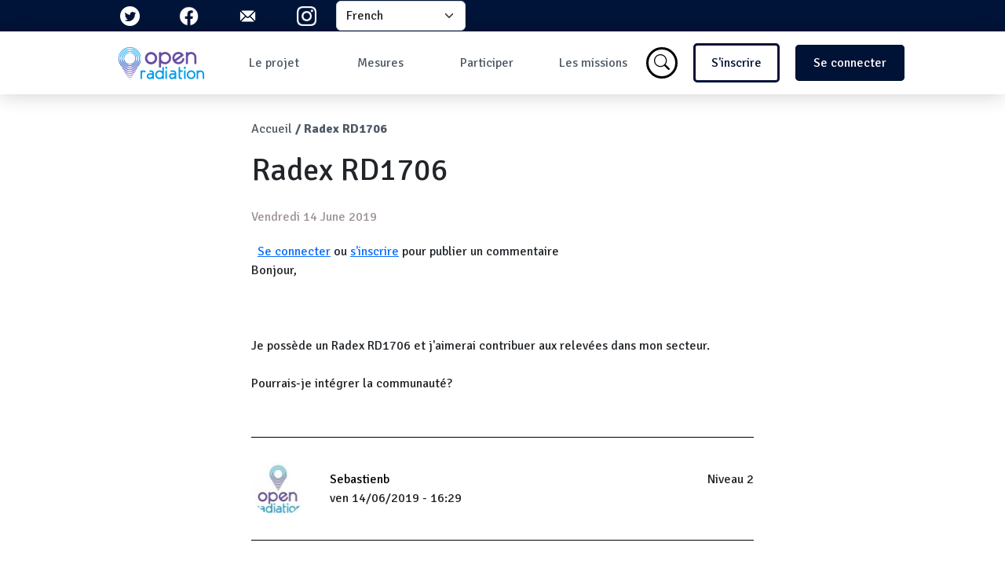

--- FILE ---
content_type: text/html; charset=UTF-8
request_url: https://openradiation.org/fr/comment/140
body_size: 5849
content:
<!DOCTYPE html>
<html lang="fr" dir="ltr" prefix="content: http://purl.org/rss/1.0/modules/content/  dc: http://purl.org/dc/terms/  foaf: http://xmlns.com/foaf/0.1/  og: http://ogp.me/ns#  rdfs: http://www.w3.org/2000/01/rdf-schema#  schema: http://schema.org/  sioc: http://rdfs.org/sioc/ns#  sioct: http://rdfs.org/sioc/types#  skos: http://www.w3.org/2004/02/skos/core#  xsd: http://www.w3.org/2001/XMLSchema# ">
  <head>
    <meta charset="utf-8" />
<meta name="Generator" content="Drupal 10 (https://www.drupal.org)" />
<meta name="MobileOptimized" content="width" />
<meta name="HandheldFriendly" content="true" />
<meta name="viewport" content="width=device-width, initial-scale=1.0" />
<link rel="icon" href="/core/misc/favicon.ico" type="image/vnd.microsoft.icon" />
<link rel="alternate" hreflang="fr" href="http://openradiation.org/fr/node/309" />
<link rel="canonical" href="http://openradiation.org/fr/node/309" />
<link rel="shortlink" href="http://openradiation.org/fr/node/309" />

    <title>Radex RD1706 | OpenRadiation</title>
    <link rel="stylesheet" media="all" href="/themes/contrib/stable/css/system/components/align.module.css?t8hhq6" />
<link rel="stylesheet" media="all" href="/themes/contrib/stable/css/system/components/fieldgroup.module.css?t8hhq6" />
<link rel="stylesheet" media="all" href="/themes/contrib/stable/css/system/components/container-inline.module.css?t8hhq6" />
<link rel="stylesheet" media="all" href="/themes/contrib/stable/css/system/components/clearfix.module.css?t8hhq6" />
<link rel="stylesheet" media="all" href="/themes/contrib/stable/css/system/components/details.module.css?t8hhq6" />
<link rel="stylesheet" media="all" href="/themes/contrib/stable/css/system/components/hidden.module.css?t8hhq6" />
<link rel="stylesheet" media="all" href="/themes/contrib/stable/css/system/components/item-list.module.css?t8hhq6" />
<link rel="stylesheet" media="all" href="/themes/contrib/stable/css/system/components/js.module.css?t8hhq6" />
<link rel="stylesheet" media="all" href="/themes/contrib/stable/css/system/components/nowrap.module.css?t8hhq6" />
<link rel="stylesheet" media="all" href="/themes/contrib/stable/css/system/components/position-container.module.css?t8hhq6" />
<link rel="stylesheet" media="all" href="/themes/contrib/stable/css/system/components/reset-appearance.module.css?t8hhq6" />
<link rel="stylesheet" media="all" href="/themes/contrib/stable/css/system/components/resize.module.css?t8hhq6" />
<link rel="stylesheet" media="all" href="/themes/contrib/stable/css/system/components/system-status-counter.css?t8hhq6" />
<link rel="stylesheet" media="all" href="/themes/contrib/stable/css/system/components/system-status-report-counters.css?t8hhq6" />
<link rel="stylesheet" media="all" href="/themes/contrib/stable/css/system/components/system-status-report-general-info.css?t8hhq6" />
<link rel="stylesheet" media="all" href="/themes/contrib/stable/css/system/components/tablesort.module.css?t8hhq6" />
<link rel="stylesheet" media="all" href="/modules/contrib/lang_dropdown/css/lang_dropdown.css?t8hhq6" />
<link rel="stylesheet" media="all" href="/sites/default/modules/openradiation_rs/css/openradiation_rs.css?t8hhq6" />
<link rel="stylesheet" media="all" href="/themes/contrib/stable/css/core/assets/vendor/normalize-css/normalize.css?t8hhq6" />
<link rel="stylesheet" media="all" href="/themes/contrib/stable/css/core/normalize-fixes.css?t8hhq6" />
<link rel="stylesheet" media="all" href="/themes/contrib/classy/css/components/action-links.css?t8hhq6" />
<link rel="stylesheet" media="all" href="/themes/contrib/classy/css/components/breadcrumb.css?t8hhq6" />
<link rel="stylesheet" media="all" href="/themes/contrib/classy/css/components/button.css?t8hhq6" />
<link rel="stylesheet" media="all" href="/themes/contrib/classy/css/components/collapse-processed.css?t8hhq6" />
<link rel="stylesheet" media="all" href="/themes/contrib/classy/css/components/container-inline.css?t8hhq6" />
<link rel="stylesheet" media="all" href="/themes/contrib/classy/css/components/details.css?t8hhq6" />
<link rel="stylesheet" media="all" href="/themes/contrib/classy/css/components/exposed-filters.css?t8hhq6" />
<link rel="stylesheet" media="all" href="/themes/contrib/classy/css/components/field.css?t8hhq6" />
<link rel="stylesheet" media="all" href="/themes/contrib/classy/css/components/form.css?t8hhq6" />
<link rel="stylesheet" media="all" href="/themes/contrib/classy/css/components/icons.css?t8hhq6" />
<link rel="stylesheet" media="all" href="/themes/contrib/classy/css/components/inline-form.css?t8hhq6" />
<link rel="stylesheet" media="all" href="/themes/contrib/classy/css/components/item-list.css?t8hhq6" />
<link rel="stylesheet" media="all" href="/themes/contrib/classy/css/components/link.css?t8hhq6" />
<link rel="stylesheet" media="all" href="/themes/contrib/classy/css/components/links.css?t8hhq6" />
<link rel="stylesheet" media="all" href="/themes/contrib/classy/css/components/menu.css?t8hhq6" />
<link rel="stylesheet" media="all" href="/themes/contrib/classy/css/components/more-link.css?t8hhq6" />
<link rel="stylesheet" media="all" href="/themes/contrib/classy/css/components/pager.css?t8hhq6" />
<link rel="stylesheet" media="all" href="/themes/contrib/classy/css/components/tabledrag.css?t8hhq6" />
<link rel="stylesheet" media="all" href="/themes/contrib/classy/css/components/tableselect.css?t8hhq6" />
<link rel="stylesheet" media="all" href="/themes/contrib/classy/css/components/tablesort.css?t8hhq6" />
<link rel="stylesheet" media="all" href="/themes/contrib/classy/css/components/tabs.css?t8hhq6" />
<link rel="stylesheet" media="all" href="/themes/contrib/classy/css/components/textarea.css?t8hhq6" />
<link rel="stylesheet" media="all" href="/themes/contrib/classy/css/components/ui-dialog.css?t8hhq6" />
<link rel="stylesheet" media="all" href="/themes/contrib/classy/css/components/messages.css?t8hhq6" />
<link rel="stylesheet" media="all" href="/themes/contrib/classy/css/components/node.css?t8hhq6" />
<link rel="stylesheet" media="all" href="/themes/contrib/classy/css/components/indented.css?t8hhq6" />
<link rel="stylesheet" media="all" href="/sites/default/themes/custom/irsn_openradiation_theme/css/variables.css?t8hhq6" />
<link rel="stylesheet" media="all" href="/sites/default/themes/custom/irsn_openradiation_theme/css/style.css?t8hhq6" />
<link rel="stylesheet" media="all" href="/sites/default/themes/custom/irsn_openradiation_theme/css/question-reponse.css?t8hhq6" />

    <script type="application/json" data-drupal-selector="drupal-settings-json">{"path":{"baseUrl":"\/","pathPrefix":"fr\/","currentPath":"comment\/140","currentPathIsAdmin":false,"isFront":false,"currentLanguage":"fr","currentQuery":{"page":0}},"pluralDelimiter":"\u0003","suppressDeprecationErrors":true,"lang_dropdown":{"lang-dropdown-form":{"key":"lang-dropdown-form"}},"ajaxTrustedUrl":{"form_action_p_pvdeGsVG5zNF_XLGPTvYSKCf43t8qZYSwcfZl2uzM":true},"user":{"uid":0,"permissionsHash":"568822699bc8bee43b4e957b3beca5d8a5ead303bf5a614c5b539ff7c5dbae30"}}</script>
<script src="/core/assets/vendor/jquery/jquery.min.js?v=3.7.1"></script>
<script src="/core/assets/vendor/once/once.min.js?v=1.0.1"></script>
<script src="/sites/default/files/languages/fr_fOYl1Q7ycxF2c5x3HFEJpoU0IAgnzA2j0yTH1ebfsp8.js?t8hhq6"></script>
<script src="/core/misc/drupalSettingsLoader.js?v=10.5.3"></script>
<script src="/core/misc/drupal.js?v=10.5.3"></script>
<script src="/core/misc/drupal.init.js?v=10.5.3"></script>
<script src="/sites/default/themes/custom/irsn_openradiation_theme/js/burger-menu-mobile.js?v=1.x"></script>
<script src="/sites/default/themes/custom/irsn_openradiation_theme/js/animate-carroussel.js?v=1.x"></script>
<script src="https://cdn.jsdelivr.net/npm/bootstrap@5.2.0/dist/js/bootstrap.bundle.min.js" crossorigin="anonymous"></script>

  </head>
  <body class="path-node page-node-type-question-reponse">
        <a href="#main-content" class="visually-hidden focusable skip-link">
      Aller au contenu principal
    </a>
    
      <div class="dialog-off-canvas-main-canvas" data-off-canvas-main-canvas>
    <head>
    <meta name="viewport" content="width=device-width, initial-scale=1">
    <link href="https://cdn.jsdelivr.net/npm/bootstrap@5.2.0/dist/css/bootstrap.min.css" rel="stylesheet" integrity="sha384-gH2yIJqKdNHPEq0n4Mqa/HGKIhSkIHeL5AyhkYV8i59U5AR6csBvApHHNl/vI1Bx" crossorigin="anonymous">
    <link rel="stylesheet" href="https://cdn.jsdelivr.net/npm/bootstrap-icons@1.9.1/font/bootstrap-icons.css">
    <link rel="preconnect" href="https://fonts.googleapis.com">
    <link rel="preconnect" href="https://fonts.gstatic.com" crossorigin>
    <link href="https://fonts.googleapis.com/css2?family=Signika:wght@300;400;700&display=swap" rel="stylesheet">
</head>

<header aria-label="Site header" class="header max-width" id="header" role="banner">
      <div class="region region-social-buttons">
    <div id="block-openradiationrs" class="block block-openradiation-rs block-openradiation-rs-block">
  
    
      <div class="openradiation_contact">
    <div class="twitter_openradiation">
        <a href="https://twitter.com/openradiation" target="_blank">
            <img class="openradiation_twitter_img"
                 src="/sites/default/modules/openradiation_rs/assets/Twitter_social_icons-circle-white.png"
                 alt="twitter logo">
        </a>
    </div>

    <div class="facebook_openradiation">
        <a href="https://www.facebook.com/openradiation" target="_blank">
            <img class="openradiation_facebook_img"
                 src="/sites/default/modules/openradiation_rs/assets/f_logo_RGB-White_58.png" alt="facebook logo">
        </a>
    </div>

    <div class="mail_openradiation">
        <a href="mailto:contact@openradiation.org">
            <img class="openradiation_mail_img"
                 src="/sites/default/modules/openradiation_rs/assets/icons8-email-96.png" alt="mail logo">
        </a>
    </div>
    <div class="instagram_openradiation">
        <a href="https://instagram.com/openradiation?igshid=MzRlODBiNWFlZA==" target="_blank">
            <img class="openradiation_instagram_img"
                 src="/sites/default/modules/openradiation_rs/assets/Instagram_Glyph_White.png"
                 alt="Instagram logo">
        </a>
    </div>
</div>
  </div>
<div id="block-languagedropdownswitcher" class="block block-lang-dropdown block-language-dropdown-blocklanguage-interface">
  
    
      <form class="lang-dropdown-form lang_dropdown_form clearfix language_interface" id="lang_dropdown_form_lang-dropdown-form" data-drupal-selector="lang-dropdown-form-2" action="/fr/comment/140" method="post" accept-charset="UTF-8">
  <div class="js-form-item form-item js-form-type-select form-type-select js-form-item-lang-dropdown-select form-item-lang-dropdown-select form-no-label">
      <label for="edit-lang-dropdown-select" class="visually-hidden">Select your language</label>
        <select style="width:165px" class="lang-dropdown-select-element form-select" data-lang-dropdown-id="lang-dropdown-form" data-drupal-selector="edit-lang-dropdown-select" id="edit-lang-dropdown-select" name="lang_dropdown_select"><option value="en">English</option><option value="fr" selected="selected">French</option></select>

        </div>
<input data-drupal-selector="edit-en" type="hidden" name="en" value="/en/node/309?page=0" />
<input data-drupal-selector="edit-fr" type="hidden" name="fr" value="/fr/node/309?page=0" />
<noscript><div><div class="submit-button-comment">
    <input data-drupal-selector="edit-submit" type="submit" id="edit-submit" name="op" value="Allez" class="button js-form-submit form-submit" />
</div></div></noscript><input autocomplete="off" data-drupal-selector="form-10pmutrshknvwqbhmrunxenbxkd0pcs4s-esydm0hyg" type="hidden" name="form_build_id" value="form-10pMUTRShknvWQBhmrunXenBxkD0pcs4s-esYDM0hyg" />
<input data-drupal-selector="edit-lang-dropdown-form" type="hidden" name="form_id" value="lang_dropdown_form" />

</form>

  </div>

  </div>

    <div class="nav-menu">
          <div class="region region-branding">
    <div id="block-irsn-openradiation-theme-branding" class="block block-system block-system-branding-block">
  
    
        <a href="/fr" rel="home" class="site-logo">
      <img src="/sites/default/themes/custom/irsn_openradiation_theme/assets/logo.png" alt="Accueil" />
    </a>
      </div>

  </div>

          <div class="region region-navigation">
    <nav role="navigation" aria-labelledby="block-irsn-openradiation-theme-main-menu-menu" id="block-irsn-openradiation-theme-main-menu" class="block block-menu navigation menu--main">
            
  <h2 class="visually-hidden" id="block-irsn-openradiation-theme-main-menu-menu">Navigation principale</h2>
  

        
                            <ul class="ul-navigation" >
                            <li id="li-navigation" >
                <a href="/index.php/fr" data-drupal-link-system-path="&lt;front&gt;">Le projet</a>
                                                                <ul class="ul-navigation">
                            <li id="li-navigation" >
                <a href="/index.php/fr/qui-sommes-nous" data-drupal-link-system-path="node/18">Qui sommes-nous ?</a>
                            </li>
                    <li id="li-navigation" >
                <a href="/index.php/fr/le-contexte" data-drupal-link-system-path="node/19">Le contexte</a>
                            </li>
                    <li id="li-navigation" >
                <a href="/index.php/fr/radioactivite" data-drupal-link-system-path="node/27">Qu&#039;est-ce que la radioactivité ?</a>
                            </li>
                    <li id="li-navigation" >
                <a href="/index.php/fr/question-reponses" title="Les questions et les réponses de la communauté" data-drupal-link-system-path="question-reponses">Question/Réponses</a>
                            </li>
                    <li id="li-navigation" >
                <a href="/index.php/fr/newsletters" data-drupal-link-system-path="newsletters">Lettres d&#039;information</a>
                            </li>
                </ul>
    
                            </li>
                    <li id="li-navigation" >
                <a href="/index.php/fr" data-drupal-link-system-path="&lt;front&gt;">Mesures</a>
                                                                <ul class="ul-navigation">
                            <li id="li-navigation" >
                <a href="/index.php/fr/pourquoi-faire-des-mesures" data-drupal-link-system-path="node/24">Pourquoi faire des mesures ?</a>
                            </li>
                    <li id="li-navigation" >
                <a href="/index.php/fr/les-donnees" data-drupal-link-system-path="node/31">Les données</a>
                            </li>
                    <li id="li-navigation" >
                <a href="/index.php/fr/carte-des-mesures-au-sol" data-drupal-link-system-path="node/42">Carte des mesures au sol</a>
                            </li>
                    <li id="li-navigation" >
                <a href="/index.php/fr/carte-des-mesures-en-vol" data-drupal-link-system-path="node/41">Carte des mesures en vol</a>
                            </li>
                    <li id="li-navigation" >
                <a href="/index.php/fr/dashboard" data-drupal-link-system-path="dashboard">Tableau de bord</a>
                            </li>
                    <li id="li-navigation" >
                <a href="/index.php/fr/mesures-les-plus-comment-es" data-drupal-link-system-path="mesures-les-plus-comment-es">Mesures les plus commentées</a>
                            </li>
                </ul>
    
                            </li>
                    <li id="li-navigation" >
                <a href="/index.php/fr" data-drupal-link-system-path="&lt;front&gt;">Participer</a>
                                                                <ul class="ul-navigation">
                            <li id="li-navigation" >
                <a href="/index.php/fr/comment-participer" data-drupal-link-system-path="node/34">Comment participer ?</a>
                            </li>
                    <li id="li-navigation" >
                <a href="/index.php/fr/comment-prendre-une-mesure" data-drupal-link-system-path="node/30">Comment prendre une mesure ?</a>
                            </li>
                    <li id="li-navigation" >
                <a href="/index.php/fr/pourquoi-rejoindre-la-communaute" data-drupal-link-system-path="node/33">Pourquoi rejoindre la communauté ?</a>
                            </li>
                    <li id="li-navigation" >
                <a href="/index.php/fr/developpeurs" data-drupal-link-system-path="node/32">Développeurs</a>
                            </li>
                </ul>
    
                            </li>
                    <li id="li-navigation" >
                <a href="/index.php/fr/missions" data-drupal-link-system-path="missions">Les missions</a>
                                                                <ul class="ul-navigation">
                            <li id="li-navigation" >
                <a href="/index.php/fr/quest-ce-quune-mission" data-drupal-link-system-path="node/35">Qu&#039;est-ce qu&#039;une mission ?</a>
                            </li>
                    <li id="li-navigation" >
                <a href="/index.php/fr/missions-en-cours" data-drupal-link-system-path="missions-en-cours">Missions en cours</a>
                            </li>
                    <li id="li-navigation" >
                <a href="/index.php/fr/missions" data-drupal-link-system-path="missions">Les missions</a>
                            </li>
                </ul>
    
                            </li>
                </ul>
    

<div id="connection-buttons-mobile">
    <a href="/user/register" class="not-logged-buttons-nav">
        <div>S'inscrire</div></a>
    <a href="/user/login" class="not-logged-buttons-nav">
        <div>Se connecter</div></a>
</div>
  </nav>

  </div>

          <div class="region region-search">
    <div id="block-searchiconblock" class="block block-block-content block-block-contentc9ee7e53-9cd6-46c2-aa27-16fc43bd2bb0">
  
    
      
            <div class="clearfix text-formatted field field--name-body field--type-text-with-summary field--label-hidden field__item"><a href="/search/node"><button id="search-button"><i class="bi bi-search"></i></button></a>
</div>
      
  </div>
<nav role="navigation" aria-labelledby="block-irsn-openradiation-theme-account-menu-menu" id="block-irsn-openradiation-theme-account-menu" class="block block-menu navigation menu--account">
            
  <h2 class="visually-hidden" id="block-irsn-openradiation-theme-account-menu-menu">Menu du compte de l&#039;utilisateur</h2>
  

        
                            <ul id="connection-buttons" >
                            <li class="not-logged-buttons-nav">
                <a href="/index.php/fr/user/register">S'inscrire</a></li>
            <li class="not-logged-buttons-nav" >
                <a href="/index.php/fr/user/login" data-drupal-link-system-path="user/login">Se connecter</a>
            </li>
                <div id="burger-menu">
            <i class="bi bi-list"></i>
        </div>
        </ul>
    



  </nav>

  </div>

    </div>
      <div class="region region-header">
    <div id="block-irsn-openradiation-theme-breadcrumbs" class="block block-system block-system-breadcrumb-block">
  
    
        <nav class="breadcrumb" role="navigation" aria-labelledby="system-breadcrumb">
    <h2 id="system-breadcrumb" class="visually-hidden">Fil d'Ariane</h2>
    <ol>
          <li>
                  <a href="/fr">Accueil</a>
              </li>
          <li>
                  Radex RD1706
              </li>
        </ol>
  </nav>

  </div>
<div data-drupal-messages-fallback class="hidden"></div>

  </div>

</header>
<div class="main-content">
    <section class="container-div" id="main">
        <main aria-label="Site main content" class="content" id="content" role="main">
              <div class="region region-content">
    <div id="block-irsn-openradiation-theme-page-title" class="block block-core block-page-title-block">
  
    
      
  <h1 class="page-title"><span class="field field--name-title field--type-string field--label-hidden">Radex RD1706</span>
</h1>


  </div>
<div id="block-irsn-openradiation-theme-bootsass-system-main" class="block block-system block-system-main-block">
  
    
      
<article data-history-node-id="309" about="/fr/node/309" class="node node--type-question-reponse node--view-mode-full">

  <div class="question">
    <div class="question-details">
      <div class="question-date">
        Vendredi 14  June  2019
      </div>
      <div class="question-text">
          <div class="node__links">
    <ul class="links inline"><li class="comment-forbidden"><a href="/fr/user/login?destination=/fr/node/309%23comment-form">Se connecter</a> ou <a href="/fr/user/register?destination=/fr/node/309%23comment-form">s'inscrire</a> pour publier un commentaire</li></ul>  </div>

            <div class="clearfix text-formatted field field--name-body field--type-text-with-summary field--label-hidden field__item"><p>Bonjour,<br />
<br />
<br />
<br />
Je possède un Radex RD1706 et j'aimerai contribuer aux relevées dans mon secteur.<br />
<br />
Pourrais-je intégrer la communauté?</p>
</div>
      
      </div>
    </div>
    <div class="author-div">
      <article id="user-display"  typeof="schema:Person" about="/fr/users/sebastienb">
    <div>
            <div class="field field--name-user-picture field--type-image field--label-hidden field__item">  <a href="/fr/users/sebastienb" hreflang="fr"><img loading="lazy" src="/sites/default/files/styles/thumbnail/public/default_images/Awd55ve7_400x400-500x383%402x.jpg?itok=CcBztWlN" width="100" height="77" alt="Profile picture for user Sebastienb" typeof="foaf:Image" class="image-style-thumbnail" />

</a>
</div>
      </div>
    <div id="user-info">
        <div></div>
        <div></div>
        <div></div>
        <div></div>
        <div>
                            Niveau 2
                    </div>
        
        <div></div>




    </div>
</article>
      <div >
        <div><span class="field field--name-uid field--type-entity-reference field--label-hidden"><article id="username-display"  title="Voir le profil utilisateur." href="/fr/users/sebastienb" lang="" about="/fr/users/sebastienb" typeof="schema:Person" property="schema:name" datatype="">
    <a title="Voir le profil utilisateur." href="/fr/users/sebastienb" lang="" about="/fr/users/sebastienb" typeof="schema:Person" property="schema:name" datatype="">Sebastienb</a><div>
                    Niveau 2
            </div>
    </article></span>
</div>
        <div><span><time datetime="2019-06-14T16:29:15+02:00" title="Vendredi 14 juin 2019 - 16:29" class="datetime">ven 14/06/2019 - 16:29</time>
</span></div>
        <div></div>
      </div>
    </div>
  </div>


  <div class="node__content">
    <div class="question">

    </div>
    <div class="answer">
        <div class="node__links">
    <ul class="links inline"><li class="comment-forbidden"><a href="/fr/user/login?destination=/fr/node/309%23comment-form">Se connecter</a> ou <a href="/fr/user/register?destination=/fr/node/309%23comment-form">s'inscrire</a> pour publier un commentaire</li></ul>  </div>
<section class="field field--name-field-reponses field--type-comment field--label-above comment-wrapper">
      
    <h2 class="title">Réponses</h2>
    
  
    
<article data-comment-user-id="54" id="comment-140" about="/fr/comment/140" typeof="schema:Comment" class="comment js-comment">
    <mark class="hidden" data-comment-timestamp="1695047504"></mark>

  <div class="answer">
    <div class="author-div-question-reponse">
      <article id="user-display"  typeof="schema:Person" about="/index.php/fr/users/webmaster">
    <div>
            <div class="field field--name-user-picture field--type-image field--label-hidden field__item">  <a href="/index.php/fr/users/webmaster" hreflang="fr"><img loading="lazy" src="/sites/default/files/styles/thumbnail/public/default_images/Awd55ve7_400x400-500x383%402x.jpg?itok=CcBztWlN" width="100" height="77" alt="Profile picture for user webmaster" typeof="foaf:Image" class="image-style-thumbnail" />

</a>
</div>
      </div>
    <div id="user-info">
        <div></div>
        <div></div>
        <div></div>
        <div></div>
        <div>
                            Top contributeur
                    </div>
        
        <div></div>




    </div>
</article>
      <div >
        <div><span rel="schema:author"><article id="username-display"  title="Voir le profil utilisateur." href="/fr/users/webmaster" lang="" about="/fr/users/webmaster" typeof="schema:Person" property="schema:name" datatype="">
    <a title="Voir le profil utilisateur." href="/fr/users/webmaster" lang="" about="/fr/users/webmaster" typeof="schema:Person" property="schema:name" datatype="">webmaster</a><div>
                    Top contributeur
            </div>
    </article></span>
</div>
        Mardi 18  June  2019 - 16:31
        <div class="answer-text-permalink">
          <a href="/fr/comment/140#comment-140" hreflang="fr">Permalien</a>
        </div>
      </div>
    </div>
    <div class="answer-text">
      <div class="answer-text-content">
        
            <div property="schema:text" class="clearfix text-formatted field field--name-comment-body field--type-text-long field--label-hidden field__item"><p>Le capteur n’est pas compatible avec notre application<br />
Mais vous pouvez créer un compte puis saisir des données manuellement à partir du site (https://www.openradiation.org/fr/les-donnees).<br />
Par contre il faudra saisir correctement les coordonnées GPS<br />
Bonne mesure</p>
</div>
      <ul class="links inline"><li class="comment-forbidden"><a href="/fr/user/login?destination=/fr/node/309%23comment-form">Se connecter</a> ou <a href="/fr/user/register?destination=/fr/node/309%23comment-form">s'inscrire</a> pour publier un commentaire</li></ul>
      </div>
    </div>
  </div>




</article>
  
<article data-comment-user-id="11520" id="comment-141" about="/fr/comment/141" typeof="schema:Comment" class="comment js-comment by-node-author">
    <mark class="hidden" data-comment-timestamp="1695047551"></mark>

  <div class="answer">
    <div class="author-div-question-reponse">
      <article id="user-display"  typeof="schema:Person" about="/fr/users/sebastienb">
    <div>
            <div class="field field--name-user-picture field--type-image field--label-hidden field__item">  <a href="/fr/users/sebastienb" hreflang="fr"><img loading="lazy" src="/sites/default/files/styles/thumbnail/public/default_images/Awd55ve7_400x400-500x383%402x.jpg?itok=CcBztWlN" width="100" height="77" alt="Profile picture for user Sebastienb" typeof="foaf:Image" class="image-style-thumbnail" />

</a>
</div>
      </div>
    <div id="user-info">
        <div></div>
        <div></div>
        <div></div>
        <div></div>
        <div>
                            Niveau 2
                    </div>
        
        <div></div>




    </div>
</article>
      <div >
        <div><span rel="schema:author"><article id="username-display"  title="Voir le profil utilisateur." href="/fr/users/sebastienb" lang="" about="/fr/users/sebastienb" typeof="schema:Person" property="schema:name" datatype="">
    <a title="Voir le profil utilisateur." href="/fr/users/sebastienb" lang="" about="/fr/users/sebastienb" typeof="schema:Person" property="schema:name" datatype="">Sebastienb</a><div>
                    Niveau 2
            </div>
    </article></span>
</div>
        Lundi 24  June  2019 - 16:32
        <div class="answer-text-permalink">
          <a href="/fr/comment/141#comment-141" hreflang="fr">Permalien</a>
        </div>
      </div>
    </div>
    <div class="answer-text">
      <div class="answer-text-content">
        
            <div property="schema:text" class="clearfix text-formatted field field--name-comment-body field--type-text-long field--label-hidden field__item"><p>Pourquoi ne pas permettre une saisie manuel de débit de dose dans l'appli qui géolocaliserait automatiquement la mesure ?</p>
</div>
      <ul class="links inline"><li class="comment-forbidden"><a href="/fr/user/login?destination=/fr/node/309%23comment-form">Se connecter</a> ou <a href="/fr/user/register?destination=/fr/node/309%23comment-form">s'inscrire</a> pour publier un commentaire</li></ul>
      </div>
    </div>
  </div>




</article>
  
<article data-comment-user-id="54" id="comment-142" about="/fr/comment/142" typeof="schema:Comment" class="comment js-comment">
    <mark class="hidden" data-comment-timestamp="1695047589"></mark>

  <div class="answer">
    <div class="author-div-question-reponse">
      <article id="user-display"  typeof="schema:Person" about="/index.php/fr/users/webmaster">
    <div>
            <div class="field field--name-user-picture field--type-image field--label-hidden field__item">  <a href="/index.php/fr/users/webmaster" hreflang="fr"><img loading="lazy" src="/sites/default/files/styles/thumbnail/public/default_images/Awd55ve7_400x400-500x383%402x.jpg?itok=CcBztWlN" width="100" height="77" alt="Profile picture for user webmaster" typeof="foaf:Image" class="image-style-thumbnail" />

</a>
</div>
      </div>
    <div id="user-info">
        <div></div>
        <div></div>
        <div></div>
        <div></div>
        <div>
                            Top contributeur
                    </div>
        
        <div></div>




    </div>
</article>
      <div >
        <div><span rel="schema:author"><article id="username-display"  title="Voir le profil utilisateur." href="/fr/users/webmaster" lang="" about="/fr/users/webmaster" typeof="schema:Person" property="schema:name" datatype="">
    <a title="Voir le profil utilisateur." href="/fr/users/webmaster" lang="" about="/fr/users/webmaster" typeof="schema:Person" property="schema:name" datatype="">webmaster</a><div>
                    Top contributeur
            </div>
    </article></span>
</div>
        Lundi 22  July  2019 - 16:32
        <div class="answer-text-permalink">
          <a href="/fr/comment/142#comment-142" hreflang="fr">Permalien</a>
        </div>
      </div>
    </div>
    <div class="answer-text">
      <div class="answer-text-content">
        
            <div property="schema:text" class="clearfix text-formatted field field--name-comment-body field--type-text-long field--label-hidden field__item"><p>Bonjour,<br />
La fonctionnalité existe bien dans l'application et prévoit la géolocalisation automatique de la mesure.<br />
A vous de jouer !<br />
Bel été à vous.<br />
<br />
L'équipe OpenRadiation</p>
</div>
      <ul class="links inline"><li class="comment-forbidden"><a href="/fr/user/login?destination=/fr/node/309%23comment-form">Se connecter</a> ou <a href="/fr/user/register?destination=/fr/node/309%23comment-form">s'inscrire</a> pour publier un commentaire</li></ul>
      </div>
    </div>
  </div>




</article>


  
</section>

    </div>
  </div>
</article>

  </div>

  </div>

        </main>
        <aside class="right--sidebar" id="sidebar" role="complementary">
            
        </aside>
    </section>
</div>
<footer aria-label="Site footer" class="container-div footer" id="footer" role="contentinfo">
    <div class="footer--bottom">
          <div class="region region-footer-bottom">
    <nav role="navigation" aria-labelledby="block-irsn-openradiation-theme-footer-menu" id="block-irsn-openradiation-theme-footer" class="block block-menu navigation menu--footer">
            
  <h2 class="visually-hidden" id="block-irsn-openradiation-theme-footer-menu">Menu Pied de page</h2>
  

        
                            <ul class="footer-menu" >
                            <li>
                <a href="/index.php/fr/mentions-legales" data-drupal-link-system-path="node/22">Mentions légales</a>
                            </li>
                    <li>
                <a href="/index.php/fr/conditions-dutilisation" data-drupal-link-system-path="node/21">Conditions d&#039;utilisation</a>
                            </li>
                    <li>
                <a href="/index.php/fr/charte-dutilisation" data-drupal-link-system-path="node/43">Charte d&#039;utilisation</a>
                            </li>
                </ul>
    


  </nav>

  </div>

    </div>
</footer>
<script src="https://cdn.jsdelivr.net/npm/bootstrap@5.2.0/dist/js/bootstrap.bundle.min.js" integrity="sha384-A3rJD856KowSb7dwlZdYEkO39Gagi7vIsF0jrRAoQmDKKtQBHUuLZ9AsSv4jD4Xa" crossorigin="anonymous"></script>

  </div>

    
    <script src="/core/modules/comment/js/comment-by-viewer.js?v=10.5.3"></script>
<script src="/modules/contrib/lang_dropdown/js/lang_dropdown.js?v=1.x"></script>

  </body>
</html>


--- FILE ---
content_type: text/css
request_url: https://openradiation.org/sites/default/modules/openradiation_rs/css/openradiation_rs.css?t8hhq6
body_size: 91
content:

div.region-social-buttons > div.block-openradiation-rs > div.openradiation_contact {
    display: inline-flex;
}
.openradiation_contact> .twitter_openradiation > a > img.openradiation_twitter_img {
    height: 25px;
    width: auto;
    margin-right: 25px;
    margin-left: 25px;
}

.openradiation_contact > .facebook_openradiation > a > img.openradiation_facebook_img {
    height: 25px;
    width: auto;
    margin-right: 25px;
    margin-left: 25px;
}

.openradiation_contact > .mail_openradiation > a > img.openradiation_mail_img {
    height: 25px;
    width: auto;
    margin-right: 25px;
    margin-left: 25px;
}

.openradiation_contact > .instagram_openradiation > a > img.openradiation_instagram_img {
    height: 25px;
    width: auto;
    margin-right: 25px;
    margin-left: 25px;
}

--- FILE ---
content_type: text/css
request_url: https://openradiation.org/sites/default/themes/custom/irsn_openradiation_theme/css/variables.css?t8hhq6
body_size: 87
content:
/*---------------------------------------*/
/*-------------- VARIABLES COLORS -------*/
/*---------------------------------------*/
:root {
  --background-color-gradient-violet: linear-gradient(90deg, rgba(150,107,206,1) 0%, rgba(57,11,126,1) 100%);
  --background-color-gradient-bleu-ciel: linear-gradient(90deg, rgba(64,158,211,1) 0%, rgba(32,57,140,1) 100%);
  --background-color-gradient-bleu-fonce: linear-gradient(90deg, rgba(27,90,170,1) 0%, rgba(0,19,55,1) 100%);
}


--- FILE ---
content_type: text/css
request_url: https://openradiation.org/sites/default/themes/custom/irsn_openradiation_theme/css/style.css?t8hhq6
body_size: 5268
content:
/*****************All pages*****************/
html, body {
    margin: 0;
    padding: 0;
}

body {
    font-family: 'Signika', sans-serif !important;
}

main {
    padding: 0;
}

textarea {
    resize: none !important;
    height: 250px;
    outline: none;
}

ol li {
    list-style-type: decimal;
}

ul li {
    list-style-type: disc;
}

#header .nav-menu li,
#footer .footer-menu li {
    list-style-type: none;
}

.hidden {
    display: none !important;
}

.dialog-off-canvas-main-canvas {
    display: flex;
    flex-direction: column;
    min-height: 100%;
}

/*****************Modify Drupal CSS*****************/


#block-irsn-openradiation-theme-page-title .page-title > .field.field--name-title.field--type-string.field--label-hidden {
    display: none;
}


/*****************Bread crumb*****************/


.breadcrumb li:before {
    content: " / ";
}

.breadcrumb li > .a {

    color: #4E5965;
    text-decoration: none;
    font-style: normal;

}


.breadcrumb ol li  {
    color: #4E5965;
}

.breadcrumb ol li a {
    text-decoration: none;
    font-style: normal;
    color: #4E5965;
}

.breadcrumb ol li:last-child {
    font-weight: bold;
}






.breadcrumb {
    padding: 1rem;
}

@media (min-width: 768px) {
    .breadcrumb {
        max-width: 70vw;
        margin-left: 20rem;
        margin-top: 2rem;
    }
}

/*****************Social*****************/

.region.region-social-buttons, .nav-menu {
    padding: 0 10%;
}

.region.region-social-buttons {
    height: 40px;
    background-color: #001439;
    display: flex;
    flex-direction: row;
    justify-content: right;
    align-items: center;
}

.region.region-social-buttons use {
    fill: white;
    font-size: 1.5rem;
}

.region.region-social-buttons a {
    margin-right: 25px;
}

.region.region-social-buttons a:last-child {
    margin-right: 0;
}

/*****************Navigation*****************/

.nav-menu {
    height: 80px;
    background-color: #ffffff;
    display: flex;
    flex-direction: row;
    align-items: center;
    /*justify-content: space-between;*/
    box-shadow: 0 0 25px 0 rgba(0, 0, 0, 0.2);
}

#burger-menu {
    display: none;
}

.header.region {
    padding: 5px;
}


.header.region-branding {
    flex: 0 1 20%;
}


.header.region-navigation {
    flex: 0 1 50%;
}

.region-navigation, .region-navigation > nav {
    height: 100%;
}


.region-navigation > nav > ul {
    display: flex;
    flex-direction: row;
    justify-content: space-between;
    padding: 0;
    height: 100%;
}


.region-navigation > nav > ul > li {
    position: relative;
    display: flex;
    flex-direction: column;
    justify-content: center;
    text-align: center;
    align-items: center;
    background-color: white;
}

.region-navigation > nav > ul > li > a {
    pointer-events: none;
}

.region-navigation > nav > ul > li:last-child {
    margin-right: 0;
}


.region-navigation > nav > ul > li > ul {
    overflow: hidden;
    height: 0;
    z-index: 5;
    width: 100%;
    position: absolute;
    top: 80px;
    text-align: left;
    background-color: white;
    font-size: 0.813rem;
    transition: 0.5s;
}


.region-navigation > nav > ul:hover > li > ul {
    display: flex;
    flex-direction: column;
    top: 80px;
    height: 230px;
    padding: 10px 15px;
}


.header.region-search {
    flex: 0 1 30%;
}

.region-branding {
    width: 15%;
}

.region-navigation {
    width: 62.5%;
}

.region-search {
    width: 35%;
    display: flex;
    justify-content: end;
    align-items: center;
    flex-direction: row;
}

.region-search #search-button {
    background-color: transparent;
    width: 40px;
    height: 40px;
    border-style: solid;
    border-radius: 100%;
    border-width: 3px;
    border-color: black;
    color: black;
    margin-right: 20px;
}

.region-search #search-button i {
    font-size: 1.25rem;
}


.region.block-region {
    padding: 15px;
}


.featured {
    padding: 40px 20px;
    background-color: indianred;
}


.main-content {
    width: 100%;
    padding: 0;
    background-color: #ffffff;
}

.render-add #edit-preview{
    display: none;
}

.qna-page table {
    border-collapse: collapse;
}

.qna-page table thead {
    width: 100%;
    height: 31px;
    padding: 10px 35.6px 8px 28px;
    background-color: #2c2c2c;
    font-family: Signika, sans-serif;
}

.qna-page table thead a {
    text-decoration: none;
    color: white;
}

.qna-page table tbody a {
    text-decoration: none;
    color: black;
}

.qna-page table td {
    width: 100%;
    padding: 5px 10px 10px 10px;
    background-color: #fff;
    border-top: initial;
    font-family: Signika;
    font-size: 13px;
    font-weight: bold;
    font-stretch: normal;
    font-style: normal;
    line-height: 1.54;
    letter-spacing: normal;
    text-align: left;
    color: #2c2c2c;

}

.qna-page table th {
    font-stretch: normal;
    font-style: normal;
    line-height: normal;
    letter-spacing: normal;
    text-align: left;
    color: #fff;
    font-family: Signika, sans-serif;
    font-size: 13px;
    font-weight: 500;
    margin-left: 10px;
    padding: 10px;
}

.main-content.main-content-403,
.main-content.main-content-404 {
    width: 60vw;
    margin: auto;
    height: 100vh;
}

.main-content .placeholder {
    background-color: transparent;
    cursor: default;
}

.ul-navigation {
    margin-top: 0;
    margin-bottom: 0;
}

#li-navigation {
    width: 100%;
}

#li-navigation a {
    text-decoration: none;
    color: #4E5965;
}

#li-navigation a:hover {
    color: #001234;
    transition: 0.2s ease-in-out;
}

#connection-buttons {
    display: flex;
    flex-direction: row;
    align-items: center;
    margin: 0;
    padding: 0;
}

#connection-buttons-mobile {
    display: none;
}


#connection-buttons li:first-child {
    /*width: 180px;*/
    display: flex;
    align-items: center;
    margin-right: 20px;
}

#connection-buttons li:first-child a {
    max-width: 115px;
    white-space: nowrap;
    text-overflow: ellipsis;
    overflow: hidden;
}

img.profile-pic-nav {
    border-radius: 50%;
    width: 50px;
    height: 50px;
    margin-right: 15px;
    object-fit: cover;
}

#disconnect-button {
    color: red;
    font-size: 1.75rem;
}

#logging-out-a {
    width: 100%;
    height: 100%;
}

#connection-buttons.on-mobile {
    display: none;
}

.footer-menu {
    display: flex;
    flex-direction: row;
    justify-content: space-evenly;
    align-items: center;
    margin: 0;
    padding: 50px 0;
    text-align: center;
}

.footer-menu > li > a {
    color: black;

}

/*****************Home Page*****************/

.news-and-data, .map-and-discuss {
    padding: 0 10%;
    display: flex;
    flex-direction: row;
}


#home-news, #home-map {
    width: 67%;
}


#home-data, #map-right {
    width: 33%;
}


#home-news, #home-map, .main > .content, #home-data, #map-right, .main > .right--sidebar {
    padding: 0;
}


#home-news {
    background-color: grey;
}


.carousel-div {
    /*position: relative;
    */
    height: 350px;
}


.carousel-item > a {
    height: 100%;
    width: 100%;
}


.carousel-text {
    position: absolute;
    bottom: 0;
    left: 0;
    display: flex;
    flex-direction: column;
    justify-content: flex-end;
    padding: 0 150px 70px 150px;
    z-index: 1;
}


.carousel-div-title {
    width: fit-content;
    padding: 6px;
    background-color: #409ed3;
    border-radius: 5px;
    font-size: 1rem;
    margin-bottom: 10px;
}


.carousel-div a, .carousel-div-title, .carousel-div-content > a {
    text-decoration: none !important;
    color: white;
}


.carousel-div-content {
    font-size: 2rem;
    overflow: hidden;
    text-overflow: ellipsis;
}


.carousel-div-image {
    position: absolute;
    top: 0;
    left: 0;
    z-index: 0;
    width: 100%;
    height: 350px;
    opacity: 0.5;
}

.carousel-div-image > img {
    height: 650px;
    width: 100%;
    object-fit: cover;
}


.carousel-control-next, .carousel-control-prev {
    width: 10% !important;
}
a.link-front,
a.link-front:hover{
    text-decoration: none;
    color: #ffffff;
}

#home-data {
    display: flex;
    flex-direction: column;
}

#home-data > div:first-child {
    display: flex;
    flex-direction: row;
}

#home-data > div {
    width: 100%;
    height: 100%;
    color: white;
    align-items: center;
}

#home-data .home-single-data {
    display: flex;
    flex-direction: column;
    justify-content: center;
    align-items: center;
    text-align: center;
    width: 100%;
    height: 100%;
}


#home-data .home-single-data > a > .stats-home > p:first-child {
    font-size: 1.75rem;
    margin: 0;
}

#home-data .home-single-data > a svg {
    width: 61px;
}

#home-data .home-single-data > a > .stats-home > p:nth-child(2) {
    font-size: 1rem;
    margin: 5px 0 0 0;
}


#home-data > div >  .home-single-data:first-child {
    background: linear-gradient(90deg, rgba(150, 107, 206, 1) 0%, rgba(57, 11, 126, 1) 100%);
}

#home-data > div > .home-single-data:nth-child(2) {
    background: linear-gradient(90deg, rgba(64, 158, 211, 1) 0%, rgba(32, 57, 140, 1) 100%);
}

#home-data > .home-single-data {
    background: linear-gradient(90deg, rgba(27, 90, 170, 1) 0%, rgba(0, 19, 55, 1) 100%);
}


.bi-people, .bi-phone, .bi-geo-alt {
    font-size: 2.5rem;
}

#home-data .home-single-data > svg {
    width: 50px;
    height: 50px;
}

#not-logged-buttons-home {
    width: 100%;
    display: flex;
    flex-direction: column;
    justify-content: center;
    align-items: center;
}

#not-logged-buttons-home div:first-child {
    text-align: center;
    margin-bottom: 30px;
}

#not-logged-buttons-home div:nth-child(2) {
    width: 100%;
    display: flex;
    flex-direction: row;
    justify-content: space-evenly;
}

#not-logged-buttons-home div > a:first-child > button, #not-logged-buttons-home div > a:nth-child(2) > button, #connection-buttons .not-logged-buttons-nav a, #connection-buttons-mobile a {
    padding: 10px 20px;
    border-style: solid;
    border-radius: 5px;
}

#not-logged-buttons-home div > a:first-child > button {
    border-color: white;
    background-color: transparent;
    color: white;
}

#not-logged-buttons-home div > a:nth-child(2) > button {
    border-color: white;
    background-color: white;
    color: #001235;
}

#connection-buttons li.not-logged-buttons-nav:first-child > a, #connection-buttons-mobile a:first-child {
    text-decoration: none;
    border-color: #001235;
    background-color: transparent;
    color: #001235;
}

#connection-buttons li.not-logged-buttons-nav:nth-child(2) > a, #connection-buttons-mobile a:nth-child(2) {
    text-decoration: none;
    border-color: #001235;
    background-color: #001235;
    color: white;
    white-space: nowrap;
}

#connection-buttons-mobile div.not-logged-buttons-nav, #connection-buttons-mobile a {
    width: 100%;
    height: 100%;
}

#connection-buttons-mobile a:first-child {
    margin-bottom: 10px;
}

#connection-buttons-mobile a div {
    text-align: center;
}

#home-map * {
    width: 100%;
    /*
    height: 100%;
    margin: 0;
    */
}

#home-map p {
    margin: 0;
    margin-block-start: 0;
    margin-block-end: 0;
}

/*
.region-home-map > div > div.contextual {
    height: 0 !important;
    width: 0 !important;
}*/


#map-right {
    display: flex;
    flex-direction: column;
}


#home-discuss {
    height: 300px;
    padding: 30px 50px 30px 50px;
    display: flex;
    flex-direction: column;
}


.home-discuss-block {
    height: 100%;
}


.home-discuss-block > div:first-child {
    font-size: 2.5rem;
    margin-bottom: 30px;
}


.home-discuss-block > div:nth-child(2) {
    display: flex;
    flex-direction: column;
}


.home-discuss-topic {
    display: flex;
    flex-direction: row;
    margin-bottom: 25px;
    font-size: 1.25rem;
}


.home-discuss-topic > i {
    margin-top: 1px;
    margin-right: 15px;
}


.home-discuss-topic a {
    cursor: pointer;
    color: black;
    text-decoration: none !important;
    overflow: hidden;
    display: -webkit-box;
    -webkit-box-orient: vertical;
    -webkit-line-clamp: 1;
}


#home-buttons {
    display: flex;
    flex-direction: column;
}

#home-buttons button {
    padding: 0;
    border-color: #e5e5e5;
    border-style: solid;
    border-radius: 0;
    border-width: 1px 0;
}

#home-buttons button:nth-child(2) {
    border-width: 0 0 1px 0;
}

#home-buttons button a {
    display: flex;
    flex-direction: row;
    align-items: center;
    width: 100%;
    color: black;
    text-decoration: none;
    background-color: white;
    height: 60px;
    padding: 0;
}


#home-buttons button i {
    padding-left: 50px;
    font-size: 1.5rem;
    margin-right: 15px;
}


#home-buttons button p {
    margin: 0;
}


.main {
    display: flex;
    justify-content: center;
    margin-top: 60px;
    margin-bottom: 20px;
}


.below-content {
    margin: 20px 0 60px 0;
}


.footer--top {
    display: flex;
    justify-content: space-between;
    padding: 10px 5%;
    margin-bottom: 50px;
}


.footer {
    margin-top: auto;
    height: 125px;
    background-color: #f5f5f5;
}


.footer--bottom {

}


.footer--top .region {

}


.region-footer-first, .region-footer-second, .region-footer-third {
    width: 30%
}


.test-view {
    background-color: white;
}


/*****************News Page*****************/

.author > footer > div, .author-div > div {
    width: 100%;
}

#user-page #block-irsn-openradiation-theme-page-title h1 {
    margin-top: 20px;
    text-align: center;
}

#user-page #block-irsn-openradiation-theme-local-tasks {
    margin-top: 25px;
    display: flex;
    flex-direction: row;
    justify-content: center;
    align-items: center;
}

#user-page #block-irsn-openradiation-theme-local-tasks li > a {
    color: #4E5965;
}

#user-page #block-irsn-openradiation-theme-local-tasks li > a.is-active {
    background-color: #ededed;
}

#user-page #user-display {
    margin: 50px 0;
    display: flex;
    flex-direction: row;
    justify-content: space-evenly;
    align-items: center;
}

#user-info {
    display: none;
}

#user-page #user-info {
    display: flex;
    flex-direction: column;
}

#user-page #user-display img {
    border-radius: 10px;
    width: 300px;
    height: 300px;
    object-fit: cover;
}

#username-display {
    display: flex;
    flex-direction: row;
    justify-content: space-between;
}

#mission-en-cours-page .padding-container {
    padding: 0;
}

.padding-container {
    padding: 0 15%;
}

#news-type, #new-comment {
    display: inline-block;
    background-color: #409ed3;
    padding: 8px;
    border-radius: 10px;
    color: white;
    margin-bottom: 30px;
}

#news-container-div h1, #mission-container-div h1 {
    margin-bottom: 50px;
}

#news-pic img {
    width: 100%;
    height: 800px;
    object-fit: cover;
    margin-bottom: 70px;
}

.author-div {
    display: flex;
    flex-direction: row;
    align-items: center;
    width: 100%;
    border-style: solid;
    border-width: 1px 0 1px 0;
    border-color: #000;
    padding: 30px 0;
    margin: 40px 0 40px 0;
}

.image-news {
    background: no-repeat;
    background-size: 100% auto;
}

.author {
    width: 100%;
    border-style: solid;
    border-width: 1px 0 1px 0;
    border-color: #000;
    padding: 30px 0;
    margin: 40px 0 40px 0;
}

.comment-author {
    display: flex;
    flex-direction: column;
    border-width: 0 0 1px 0;
    margin: 0;
}

.comment-author footer {
    display: flex;
    flex-direction: row;
    align-items: center;
    margin-bottom: 20px;
}

.comment-author ul.links {
    display: table;
    margin: 20px 0 0 0;
}

.author-div img, .comment-author footer img {
    border-radius: 50%;
    width: 70px;
    height: 70px;
    margin-right: 30px;
    object-fit: cover;
}

.author a, .author-div a {
    text-decoration: none;
    color: black;
}

.author p {
    margin: 0;
}

.comment-number {
    float: right;
    margin-bottom: 10px;
    font-size: 1.25rem;
}

.comment-comment-form #edit-actions {
    display: flex;
    flex-direction: row-reverse;
}

#new-comment {
    margin-top: 10px;
}

.submit-button-comment {
    display: flex;
    flex-direction: row;
    justify-content: right;
    margin: 30px 0 30px 0;
}

.submit-button-comment input {
    padding: 10px 30px;
    background-color: #001235;
    color: white;
    border-radius: 5px;
}

.submit-button-comment input#edit-submit {
    margin-left: 20px;
}


/***************Mission View Page***********/

.view-page #block-irsn-openradiation-theme-page-title {
    margin: 60px 0;
}

.view-page .views-row {
    margin-bottom: 100px;
}

.view-page .views-row:last-child {
    margin-bottom: 0;
}

.view-page .views-field.views-field-title {
    font-size: 1.5rem;
    height: 30px;
    text-overflow: ellipsis;
    overflow: hidden;
    margin-bottom: 20px;
}

#mission-page .views-field.views-field-body {
    height: 200px;
    text-overflow: ellipsis;
    overflow: hidden;
}

/***************News View Page***********/

#news-page .views-row {
    display: grid;
    grid-template-columns: repeat(3, 1fr);
    grid-template-rows: 30px 30px 228px;
    column-gap: 40px;
    row-gap: 20px;
}

#news-page .views-row .views-field.views-field-title {
    grid-column: 2 / 4;
    grid-row: 1;
    text-overflow: ellipsis;
    overflow: hidden;
}

#news-page .views-row .views-field.views-field-field-type-d-actualite {
    grid-column: 2 / 4;
    grid-row: 2;
}

#news-page .views-row .views-field.views-field-field-type-d-actualite .field-content {
    color: white;
    width: fit-content;
    padding: 6px;
    background-color: #409ed3;
    border-radius: 5px;
    font-size: 1rem;
    margin-bottom: 10px;
}

#news-page .views-row .views-field.views-field-body {
    grid-column: 2 / 4;
    grid-row: 3;
    text-overflow: ellipsis;
    overflow: hidden;
}

#news-page .views-row .views-field.views-field-body .field-content {
    height: 275px;
}

#news-page .views-row .views-field.views-field-field-full-image {
    grid-column: 1;
    grid-row: 1 / 4;
}

#news-page .views-row .views-field.views-field-field-full-image img {
    height: 335px;
    object-fit: cover;
}

/******Measurement Page****/

.author-measure, .atypical_measurement {
    font-size: 1.25rem;
    font-weight: bold;
}

.atypical_measurement {
    color: red;
}

.tags .field__item {
    background-color: #dff3fb;
    border: 1px solid #dff3fb;
    border-radius: 8px;
    font-size: 0.875rem;
    margin-bottom: 5px;
    padding: 4px;
}

.tags .field__item a {
    color: #1a718b;
}

#measure-rad-title {
    color: #13499a;
    font-size: 2rem;
    text-transform: uppercase;
    margin: 20px 0 10px 0;
}

#measure-div {

    display: flex;
    flex-direction: column;
}
.measure_article_div >.measure-rad-title {
    background-color: #F6F6F6;
}

.content_measure{
    background-color: #F6F6F6;
    padding-left: 20px;
    padding-right: 20px;
    margin-top: -10px
}

.no_background{
    background-color: white;
}

#measure-div .field__label {
    /*text-transform: capitalize;*/
    color: #13499a;
}

#measure-div .field__label {
    /*text-transform: capitalize;*/
    color: #13499a;
}

#measure-div > div:first-child {
    display: flex;
    flex-direction: row;
    justify-content: space-between;
    margin-bottom: 100px;
}

#measure-div > div:first-child > div:first-child {
    margin-right: 60px;
    width: 60%;
}

#measure-div > div:first-child > div:first-child > div > div:first-child {
    display: none;
}

#measure-div > div:first-child > div:nth-child(2) {
    width: 40%;
}

#measure-div > div:first-child > div:nth-child(2) > div {
    display: flex;
    flex-direction: row;
    margin-bottom: 5px;
}

#measure-div > div:first-child > div:nth-child(2) > div > div:first-child {
    margin-right: 10px;
}
#measure-div div.mesure_value_text{
    background-color: #13499a;
    color: white;
    width: 100%;
    font-size: 30px;
    z-index: 2;
    text-align: center;
    height: 40px;
}

.photo_measurement_node img{
    display: block;
    margin-left: auto;
    margin-right: auto;
}

.windowSeat img,
.stormRain img,
.stormPlane img,
.environementmeasure img{
    height: 25px;
}

/******Login Page****/

#login-page .submit-button-comment, #register-page .submit-button-comment {
    justify-content: center;
}


/*******All********************/

.displayed {
    display: block !important;
}

.not-displayed {
    display: none !important;
}

.layout-content {
    padding: 0 10%;
}

form input {
    max-width: 100%;
}

/*****************Responsive*****************/


@media (min-width: 1920px) {
    .main-content, .max-width, .container-div {
        margin-left: auto;
        margin-right: auto;
        width: 100%;
    }
}

@media (max-width: 1440px) {
    /*.container-div {
        width: 1024px;
    }*/
    .region-navigation > nav > ul:hover > li > ul {
        height: 270px;
        padding: 10px 15px;
    }
}

@media (max-width: 1280px) {
    /*.container-div {
        width: 1024px;
    }*/
    .news-and-data, .map-and-discuss {
        padding: 0;
    }
    #home-data > .home-single-data {
        padding: 0 70px;
    }
}

@media (max-width: 1024px) {
    /*.container-div {
        width: 768px;
    }*/
    .region-navigation {
        display: none;
    }

    #burger-menu {
        display: block;
    }

    #connection-buttons > li > a:nth-child(2) {
        display: none;
    }

    #connection-buttons li {
        display: none !important;
    }

    #connection-buttons-mobile {
        width: 100%;
        display: flex !important;
        flex-direction: column;
        align-items: center;
        margin: 10px 0;
        padding: 0;
    }

    img.profile-pic-nav {
        width: 45px;
        height: 45px;
        margin: 0;
    }

    .region-search #search-button, #connection-buttons li:first-child {
        margin-right: 15px;
    }

    .bi-list, .bi-x-lg {
        margin-left: 10px;
    }

    .bi-list {
        font-size: 35px;
    }

    .bi-x-lg {
        font-size: 30px;
    }

    .open-nav {
        top: 0;
        height: 100% !important;
        padding: 0 15px;
    }

    .region-navigation > nav > ul > li {
        align-items: start;
    }

    .region-navigation > nav > ul > li > ul {
        position: unset;
        display: block;
        margin: 10px 0;
    }

    .region-navigation > nav > ul > li > ul > li {
        margin: 2px 0;
    }

    .region-navigation > nav > ul:hover > li > ul {
        height: 0;
        padding: 0 15px;
        transition: 0s;
    }


    .nav-menu {
        position: relative;
        flex-direction: column;
        align-items: unset;
        height: 100%;
    }

    .region-branding {
        order: 1;
    }

    .region-navigation {
        width: 100%;
        margin: 20px 0;
        text-align: left;
        order: 3;
    }

    .region-search {
        position: absolute;
        top: 7px;
        right: 5%;
        order: 2;
    }

    .region-navigation > nav > ul, .region-navigation > nav > ul > li > ul {
        flex-direction: column;
    }


    .news-and-data, .map-and-discuss {
        flex-direction: column;
    }

    .news-and-data, .map-and-discuss, .carousel-div, #home-map iframe {
        /*todo : map à corriger*/
    }

    .carousel-div, .carousel-div-image, .carousel-div-image > img {
        height: 450px;
    }

    #home-map iframe {
        height: 550px;
    }

    #home-news, #home-map, #home-data, #map-right {
        width: 100%;
    }

    #home-data {
        padding: 0;
        height: 350px;
        justify-content: center;
        align-items: center;
    }

    #home-data > div {
        justify-content: center;
    }

    #home-data > .home-single-data {
        height: 100%;
        padding: 10px 0;

    }

    #home-data > .home-single-data > div {
        display: flex;
        justify-content: space-evenly;
        align-items: center;
    }

    #home-data > .home-single-data > i {
        width: 50px;
        margin: 0 20px 0 0;
        padding: 0;
        text-align: center;
    }

    #home-data > .home-single-data > div > p:first-child {
        text-align: center;
        margin: 0 20px 0 0;
        width: 150px;
    }

    #home-data > .home-single-data > div > p:nth-child(2) {
        text-align: left;
        width: 150px;
    }

    #home-data > .home-single-data > div:nth-child(2) > p:nth-child(2) {
        margin: 0;
    }

    #not-logged-buttons-home > div:nth-child(2) {
        justify-content: center;
    }

    #not-logged-buttons-home > div:first-child {
        margin-bottom: 10px;
    }

    #not-logged-buttons-home > div > a:first-child > button {
        margin-right: 20px;
    }

    #home-buttons button {
        height: 50px;
    }

    #measure-div > div:first-child {
        flex-direction: column;
    }

    #measure-div > div:nth-child(2) input.js-text-full.text-full.form-text {
        width: 100%;
    }

    #measure-div > div:first-child > div:first-child, #measure-div > div:first-child > div:nth-child(2) {
        margin: 50px 0 0 0;
        width: 100%;
    }
}

@media (max-width: 768px) {
    #news-container-div, #news-image-div, #mission-container-div {
        padding: 0 40px;
    }
}

@media (max-width: 425px) {
    #home-data > .home-single-data {
        padding: 0;
    }

    #home-data > .home-single-data > i {
        width: 50px;
        margin: 0 10px 0 0;
        padding: 0;
        text-align: center;
        font-size: 1.75rem;
    }

    #home-data > .home-single-data > .stats-home > p:first-child {
        text-align: center;
        margin: 0 10px 0 0;
        width: 100px;
        font-size: 1.5rem;
    }

    #home-data > .home-single-data > .stats-home > p:nth-child(2) {
        text-align: left;
        width: 100px;
        font-size: 1rem;
    }
}

/**********TEST**********/


h2 {
    vertical-align: center;
    text-align: center;
}

html, body {
    margin: 0;
    height: 100%;
}

* {
    box-sizing: border-box;
}

.top-nav {
    display: flex;
    flex-direction: row;
    align-items: center;
    justify-content: space-between;
    background-color: #00BAF0;
    background: linear-gradient(to left, #f46b45, #eea849);

    color: #FFF;
    height: 50px;
    padding: 1em;
}

.menu {
    display: flex;
    flex-direction: row;
    list-style-type: none;
    margin: 0;
    padding: 0;
}

ul.menu {
    margin-left: 0;
}

.menu > li {
    margin: 0 1rem;
    overflow: hidden;
}

.menu-button-container {
    display: none;
    height: 100%;
    width: 30px;
    cursor: pointer;
    flex-direction: column;
    justify-content: center;
    align-items: center;
}

#menu-toggle {
    display: none;
}

.menu-button,
.menu-button::before,
.menu-button::after {
    display: block;
    background-color: #fff;
    position: absolute;
    height: 4px;
    width: 30px;
    transition: transform 400ms cubic-bezier(0.23, 1, 0.32, 1);
    border-radius: 2px;
}

.menu-button::before {
    content: '';
    margin-top: -8px;
}

.menu-button::after {
    content: '';
    margin-top: 8px;
}

#menu-toggle:checked + .menu-button-container .menu-button::before {
    margin-top: 0px;
    transform: rotate(405deg);
}

#menu-toggle:checked + .menu-button-container .menu-button {
    background: rgba(255, 255, 255, 0);
}

#menu-toggle:checked + .menu-button-container .menu-button::after {
    margin-top: 0px;
    transform: rotate(-405deg);
}

@media (max-width: 1024px) {
    .menu-button-container {
        display: flex;
    }

    .menu {
        position: absolute;
        top: 0;
        margin-top: 50px;
        left: 0;
        flex-direction: column;
        width: 100%;
        justify-content: center;
        align-items: center;
    }

    #menu-toggle ~ .menu li {
        height: 0;
        margin: 0;
        padding: 0;
        border: 0;
        transition: height 400ms cubic-bezier(0.23, 1, 0.32, 1);
    }

    #menu-toggle:checked ~ .menu li {
        border: 1px solid #333;
        height: 2.5em;
        padding: 0.5em;
        transition: height 400ms cubic-bezier(0.23, 1, 0.32, 1);
    }

    .menu > li {
        display: flex;
        justify-content: center;
        margin: 0;
        padding: 0.5em 0;
        width: 100%;
        color: white;
        background-color: #222;
    }

    .menu > li:not(:last-child) {
        border-bottom: 1px solid #444;
    }
}

#block-irsn-openradiation-theme-page-title .page-title > .field.field--name-title.field--type-string.field--label-hidden {
    display: block;
}

.region-content {
    padding: 1rem;
}

@media (min-width: 768px) {

    .region-content {
        max-width: 70vw;
        padding: 0;
        margin: auto;
    }
}

.view-newsletters .views-row {
    display: flex;
    justify-content: flex-start;
    gap: 2%;
}


--- FILE ---
content_type: text/css
request_url: https://openradiation.org/sites/default/themes/custom/irsn_openradiation_theme/css/question-reponse.css?t8hhq6
body_size: 343
content:

.region-content {
    padding: 1rem;
}

.region-content .question .question-date {
    color: #9f9292;
}

.region-content img {
    border-radius: 50%;
    width: 70px;
    height: 70px;
    margin-right: 30px;
    object-fit: cover;
}

@media (min-width: 768px) {

    .region-content {
        padding: 0;
        margin: auto;
        max-width: 50vw;
    }

    .region-content .question {
        display: flex;
        flex-direction: column;
        padding: 1rem 0 1rem 0;

    }

    .question .question-reponse-author {
        border-bottom: 2px solid #e5e5e5;
    }

    .question-reponse-author {
        border-top: 2px solid #e5e5e5;
        display: flex;
        flex-direction: row;
        padding: 1rem 0 1rem 0;
    }

    .question-reponse-author .question-author-name {
        display: flex;
        flex-direction: column;
        justify-content: space-evenly;
        width: 100%;
    }

    .question-text {
        margin-top: 20px;
    }

    .region-content .answer {
        max-width: 60vw;
        display: flex;
        flex-direction: column;
    }

    .answer .answer-text {
        display: flex;
        flex-direction: row;
        justify-content: center;
        align-items: center;
    }

    .answer .answer-text .answer-text-content {

    }

    .author-div-question-reponse {
        display: flex;
        flex-direction: row;
        align-items: center;
        width: 100%;
        border-style: solid;
        border-width: 1px 0 0 0;
        border-color: #000;
        padding: 20px 0;
        margin: 20px 0 40px 0;
    }
}









--- FILE ---
content_type: text/javascript
request_url: https://openradiation.org/sites/default/themes/custom/irsn_openradiation_theme/js/animate-carroussel.js?v=1.x
body_size: 6
content:
document.addEventListener("DOMContentLoaded", () => {
    (function () {
        $('.carousel').carousel({
            interval: 5,
        })
    })
});
